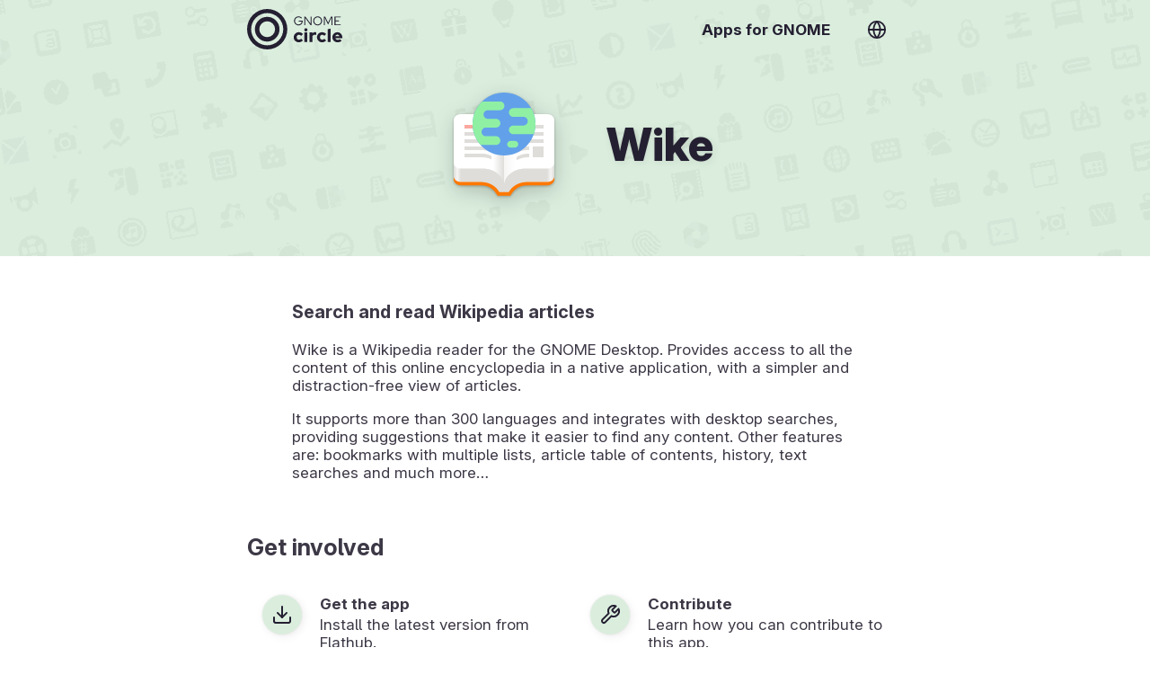

--- FILE ---
content_type: text/html; charset=utf-8
request_url: https://apps.gnome.org/sv/Wike/
body_size: 15680
content:
<!doctype html><html prefix="og: https://ogp.me/ns#" dir=auto lang=sv><link as=font crossorigin href=https://static.gnome.org/fonts/InterVariable.woff2 rel=preload><link as=font crossorigin href=https://static.gnome.org/fonts/InterVariable-Italic.woff2 rel=preload><link href=https://static.gnome.org/css/inter.css rel=stylesheet><link href=/assets/style.css rel=stylesheet><title>Wike – Program för GNOME</title><meta charset=utf-8><meta content="width=device-width,initial-scale=1" name=viewport><meta content=#DBEEDE name=theme-color><meta content=summary_large_image name=twitter:card><meta content=@GNOME name=twitter:site><meta content=https://static.gnome.org/catalog/app-banner/com.github.hugolabe.Wike.png name=twitter:image><meta content=website property=og:type><meta content="Wike – Program för GNOME" property=og:title><meta content="Sök och läs Wikipedia-artiklar – Wike är Wikipedia-läsare för GNOME-skrivbord. Ger tillgång till allt innehåll i denna online-encyklopedi i ett program med en enklare och distraktionsfri artikelvy. 
Det stöder mer än 300 språ..." property=og:description><meta content=https://static.gnome.org/catalog/app-icon-with-background/128/com.github.hugolabe.Wike.png property=og:image><link href=/assets/slick/slick.css rel=stylesheet><link href=/assets/slick/slick-theme.css rel=stylesheet><link href=https://static.gnome.org/catalog/app-icon-symbolic/16/light/com.github.hugolabe.Wike.png rel=icon sizes=16x16><link href=https://static.gnome.org/catalog/app-icon-symbolic/32/light/com.github.hugolabe.Wike.png rel=icon sizes=32x32><link href=https://static.gnome.org/catalog/app-icon-symbolic/64/light/com.github.hugolabe.Wike.png rel=icon sizes=64x64><link href=https://static.gnome.org/catalog/app-icon-symbolic/128/light/com.github.hugolabe.Wike.png rel=icon sizes=128x128><script src=/assets/js/darkmode-icons.js></script><script src=/assets/js/languages.js></script><body class=app><script>redirectToUserLang("", "/sv");

      function selectLanguage() {
        fillLanguageList(document.getElementById('language-list'), '', '/sv');
        document.getElementById('language-selector').showModal();
      }</script><div class=content id=content><style>body {
            --primary-color: #DBEEDE;
            --secondary-color: #241F31;

            --primary-color-variant-1: var(--primary-color);
            --primary-color-variant-2: var(--primary-color);
        }

        @supports (color: hsl(from red h s calc(l + 1))) {
          body {
            --primary-color-variant-1: hsl(from var(--primary-color) h s calc(l + 6));
            --primary-color-variant-2: hsl(from var(--primary-color) h s calc(l - 3));
          }
        }

        @media (prefers-color-scheme: dark) {
            body {
              --primary-color: #3B608C;
              --secondary-color: #FFFFFF;
            }
        }</style><div itemscope itemtype=https://schema.org/SoftwareApplication><header class=app><div class=bar><a class=logo href=/sv/#circle title=Översikt><svg viewbox="0 0 177.7 75.1" version=1.1 xmlns=http://www.w3.org/2000/svg><g transform="translate(-22.412 -12.898)" fill=#fff><g font-family="'Red Hat Display'" aria-label=circle font-size=224.56px font-weight=900 letter-spacing=4.303 stroke-width=5.614 style=font-variant-caps:normal;font-variant-east-asian:normal;font-variant-ligatures:normal;font-variant-numeric:normal word-spacing=0><path d="m119.28 69.968c-2.495 0-4.341-1.948-4.341-4.58s1.812-4.615 4.204-4.615c1.607 0 2.872 0.65 4.136 2.086l3.384-3.521c-1.88-2.12-4.683-3.35-7.656-3.35-5.401 0-9.571 4.102-9.571 9.4s4.17 9.366 9.57 9.366c2.872 0 5.64-1.23 7.486-3.316l-3.281-3.418c-1.196 1.333-2.427 1.948-3.931 1.948zm12.824-15.313a3.049 3.049 0 0 0 3.042-3.042 3.049 3.049 0 0 0-3.042-3.042 3.049 3.049 0 0 0-3.043 3.042 3.049 3.049 0 0 0 3.043 3.042zm2.768 1.675h-5.537v18.082h5.537zm4.074 18.082h5.537v-11.485a4.932 4.932 0 0 1 4.204-2.29c0.957 0 1.914 0.205 2.632 0.547v-4.82c-0.478-0.308-1.025-0.41-2.085-0.444-1.948 0-3.555 0.786-4.751 2.221v-1.811h-5.537zm23.761-4.444c-2.495 0-4.34-1.948-4.34-4.58s1.81-4.615 4.203-4.615c1.607 0 2.872 0.65 4.136 2.086l3.384-3.521c-1.88-2.12-4.682-3.35-7.656-3.35-5.4 0-9.571 4.102-9.571 9.4s4.17 9.366 9.57 9.366c2.872 0 5.64-1.23 7.487-3.316l-3.282-3.418c-1.196 1.333-2.427 1.948-3.93 1.948zm15.593-20.68-5.538 1.197v23.927h5.538zm20.651 22.732-3.658-3.248c-0.854 0.889-2.119 1.367-3.623 1.367-2.085 0-3.726-1.162-4.443-2.871h12.886v-1.368c0-5.709-3.828-9.879-9.127-9.879-5.298 0-9.434 4.102-9.434 9.366s4.307 9.366 9.845 9.366c3.008 0 5.264-0.82 7.554-2.735zm-8.067-11.486c1.777 0 3.213 1.128 3.794 2.871h-7.554c0.547-1.811 1.914-2.87 3.76-2.87z" style=font-variant-caps:normal;font-variant-east-asian:normal;font-variant-ligatures:normal;font-variant-numeric:normal /></g><path d="m59.882 12.898a37.55 37.55 0 0 0-37.47 37.55 37.55 37.55 0 0 0 37.55 37.55 37.55 37.55 0 0 0 37.55-37.55 37.55 37.55 0 0 0-37.55-37.55 37.55 37.55 0 0 0-0.08 0zm0.072 7.596a29.954 29.954 0 0 1 8e-3 0 29.954 29.954 0 0 1 29.954 29.954 29.954 29.954 0 0 1-29.954 29.954 29.954 29.954 0 0 1-29.954-29.954 29.954 29.954 0 0 1 29.946-29.954z"/><path d="m59.902 27.496a22.952 22.952 0 0 0-22.892 22.952 22.952 22.952 0 0 0 22.952 22.952 22.952 22.952 0 0 0 22.952-22.952 22.952 22.952 0 0 0-22.952-22.952 22.952 22.952 0 0 0-0.06 0zm0.06 8.221a14.73 14.73 0 0 1 14.73 14.731 14.73 14.73 0 0 1-14.73 14.731 14.73 14.73 0 0 1-14.731-14.73 14.73 14.73 0 0 1 14.731-14.732z"/><g font-family="'Red Hat Display'" aria-label=GNOME font-size=151.36px font-weight=400 letter-spacing=2.901 stroke-width=3.784 style=font-variant-caps:normal;font-variant-east-asian:normal;font-variant-ligatures:normal;font-variant-numeric:normal word-spacing=0><path d="m126.22 35.329v-0.714h-7.58v1.566h5.783c-0.276 3.156-2.788 5.483-6.06 5.483-3.685 0-6.519-2.902-6.519-6.68 0-3.78 2.834-6.682 6.52-6.682 1.981 0 3.916 0.83 5.16 2.235l1.199-1.221c-1.567-1.682-3.87-2.65-6.36-2.65-4.653 0-8.316 3.686-8.316 8.317 0 4.63 3.686 8.317 8.34 8.317 4.423 0 7.833-3.479 7.833-7.971zm3.183-8.409v16.127h1.682v-13.432l9.907 13.432h1.566v-16.127h-1.682v13.086l-9.699-13.086zm32.995 8.063c0-4.654-3.663-8.317-8.294-8.317-4.654 0-8.317 3.663-8.317 8.317s3.663 8.317 8.317 8.317c4.631 0 8.294-3.663 8.294-8.317zm-1.797 0c0 3.755-2.834 6.681-6.497 6.681-3.686 0-6.52-2.926-6.52-6.68 0-3.78 2.834-6.682 6.52-6.682 3.663 0 6.497 2.903 6.497 6.681zm12.998 6.912 6.312-12.948v14.1h1.682v-16.127h-2.488l-5.483 11.45-5.507-11.45h-2.488v16.127h1.659v-14.077zm11.983 1.152h11.635v-1.567h-9.86v-5.806h6.381v-1.543h-6.382v-5.645h9.769v-1.566h-11.543z" style=font-variant-caps:normal;font-variant-east-asian:normal;font-variant-ligatures:normal;font-variant-numeric:normal /></g></g></svg></a><nav><ul><li><a href=/sv/>Program för GNOME</a><li><a onclick="selectLanguage(); return false" title="Växla språk" href=#> <svg class="feather feather-globe" viewbox="0 0 24 24" fill=none height=24 stroke=currentColor stroke-linecap=round stroke-linejoin=round stroke-width=2 width=24 xmlns=http://www.w3.org/2000/svg><circle cx=12 cy=12 r=10></circle><line x1=2 x2=22 y1=12 y2=12></line><path d="M12 2a15.3 15.3 0 0 1 4 10 15.3 15.3 0 0 1-4 10 15.3 15.3 0 0 1-4-10 15.3 15.3 0 0 1 4-10z"></path></svg> </a></ul></nav></div><div class=banderole><div><img itemprop="thumbnailUrl image" alt height=128 role=presentation src=https://static.gnome.org/catalog/app-icon/scalable/com.github.hugolabe.Wike.svg width=128></div><h1 itemprop=name>Wike</h1></div></header><section class=small dir=auto><h3 itemprop=disambiguatingDescription>Sök och läs Wikipedia-artiklar</h3><div itemprop=description><p>Wike är Wikipedia-läsare för GNOME-skrivbord. Ger tillgång till allt innehåll i denna online-encyklopedi i ett program med en enklare och distraktionsfri artikelvy.<p>Det stöder mer än 300 språk och integreras med skrivbordssökningar och ger förslag som gör det lättare att hitta allt innehåll. Andra funktioner är: bokmärken med flera listor, artikelinnehållsförteckning, historik, textsökningar och mycket mer ...</div></section><section dir=auto><h2>Engagera dig</h2><div class=hull><div class=buttons><a itemprop="'installUrl'" class=text-button href=https://flathub.org/apps/details/com.github.hugolabe.Wike><div class=icon><svg class="feather feather-download" viewbox="0 0 24 24" fill=none height=24 stroke=currentColor stroke-linecap=round stroke-linejoin=round stroke-width=2 width=24 xmlns=http://www.w3.org/2000/svg><path d="M21 15v4a2 2 0 0 1-2 2H5a2 2 0 0 1-2-2v-4"></path><polyline points="7 10 12 15 17 10"></polyline><line x1=12 x2=12 y1=15 y2=3></line></svg></div> <div><h4>Hämta programmet</h4>Installera den senaste versionen från Flathub.</div></a><a class=text-button href=https://welcome.gnome.org/app/Wike/><div class=icon><svg class="feather feather-tool" viewbox="0 0 24 24" fill=none height=24 stroke=currentColor stroke-linecap=round stroke-linejoin=round stroke-width=2 width=24 xmlns=http://www.w3.org/2000/svg><path d="M14.7 6.3a1 1 0 0 0 0 1.4l1.6 1.6a1 1 0 0 0 1.4 0l3.77-3.77a6 6 0 0 1-7.94 7.94l-6.91 6.91a2.12 2.12 0 0 1-3-3l6.91-6.91a6 6 0 0 1 7.94-7.94l-3.76 3.76z"></path></svg></div> <div><h4>Bidra</h4>Lär dig hur du kan bidra till detta program.</div></a><a class=text-button href=https://github.com/hugolabe/Wike/issues><div class=icon><svg class="feather feather-clipboard" viewbox="0 0 24 24" fill=none height=24 stroke=currentColor stroke-linecap=round stroke-linejoin=round stroke-width=2 width=24 xmlns=http://www.w3.org/2000/svg><path d="M16 4h2a2 2 0 0 1 2 2v14a2 2 0 0 1-2 2H6a2 2 0 0 1-2-2V6a2 2 0 0 1 2-2h2"></path><rect height=4 rx=1 ry=1 width=8 x=8 y=2></rect></svg></div> <div><h4>Ge återkoppling</h4>Bidra med dina idéer eller rapportera fel till programmets ärendehanteringssystem.</div></a><a href="https://poeditor.com/join/project?hash=kNgJu4MAum" class=text-button><div class=icon><svg class="feather feather-globe" viewbox="0 0 24 24" fill=none height=24 stroke=currentColor stroke-linecap=round stroke-linejoin=round stroke-width=2 width=24 xmlns=http://www.w3.org/2000/svg><circle cx=12 cy=12 r=10></circle><line x1=2 x2=22 y1=12 y2=12></line><path d="M12 2a15.3 15.3 0 0 1 4 10 15.3 15.3 0 0 1-4 10 15.3 15.3 0 0 1-4-10 15.3 15.3 0 0 1 4-10z"></path></svg></div> <div><h4>Hjälp till att översätta</h4>Hjälp till med att översätta detta program till ditt språk.</div></a></div></div></section><section dir=auto id=screenshots><h2>Utforska gränssnittet</h2><script>screenshotFilterInit = '.light';</script><div class=screenshots><figure class=light><img alt itemprop=screenshot src=https://static.gnome.org/catalog/app-screenshot/com.github.hugolabe.Wike/image-1_orig.png></figure><figure class=light><img alt itemprop=screenshot src=https://static.gnome.org/catalog/app-screenshot/com.github.hugolabe.Wike/image-2_orig.png></figure><figure class=light><img alt itemprop=screenshot src=https://static.gnome.org/catalog/app-screenshot/com.github.hugolabe.Wike/image-3_orig.png></figure><figure class=light><img alt itemprop=screenshot src=https://static.gnome.org/catalog/app-screenshot/com.github.hugolabe.Wike/image-4_orig.png></figure><figure class=light><img alt itemprop=screenshot src=https://static.gnome.org/catalog/app-screenshot/com.github.hugolabe.Wike/image-5_orig.png></figure></div></section><section dir=auto><h2>Lär känna oss</h2><ul class=people><li itemprop=maintainer itemscope itemtype=https://schema.org/Person><img src="https://avatars.githubusercontent.com/u/18441950?v=4" alt> <div><div class=badge>Ansvarig</div><h4 dir=auto itemprop=name>Hugo Olabera</h4><ul><li><img alt role=presentation src=/assets/location.svg> <span>Spain</span><li><img alt role=presentation src=/assets/github.svg> <a dir=auto href=https://github.com/hugolabe>@hugolabe</a></ul></div></ul></section><section dir=auto><h2>Mer information</h2><div class=hull><div class=buttons><a class=text-button href=https://hugolabe.github.io/Wike/><div class=icon><svg class="feather feather-external-link" viewbox="0 0 24 24" fill=none height=24 stroke=currentColor stroke-linecap=round stroke-linejoin=round stroke-width=2 width=24 xmlns=http://www.w3.org/2000/svg><path d="M18 13v6a2 2 0 0 1-2 2H5a2 2 0 0 1-2-2V8a2 2 0 0 1 2-2h6"></path><polyline points="15 3 21 3 21 9"></polyline><line x1=10 x2=21 y1=14 y2=3></line></svg></div> <div><h4>Projektets webbsida</h4>Besök webbsidan för detta projekt.</div></a><div class=text-button><div class=icon><svg class="feather feather-calendar" viewbox="0 0 24 24" fill=none height=24 stroke=currentColor stroke-linecap=round stroke-linejoin=round stroke-width=2 width=24 xmlns=http://www.w3.org/2000/svg><rect height=18 rx=2 ry=2 width=18 x=3 y=4></rect><line x1=16 x2=16 y1=2 y2=6></line><line x1=8 x2=8 y1=2 y2=6></line><line x1=3 x2=21 y1=10 y2=10></line></svg></div><div><h4>Nyaste utgåva</h4>Senaste versionen <span itemprop="version softwareVersion">3.2.0</span> släpptes den 2025-12-04 00:00:00 UTC.</div></div><div class=text-button><div class=icon><svg class="feather feather-globe" viewbox="0 0 24 24" fill=none height=24 stroke=currentColor stroke-linecap=round stroke-linejoin=round stroke-width=2 width=24 xmlns=http://www.w3.org/2000/svg><circle cx=12 cy=12 r=10></circle><line x1=2 x2=22 y1=12 y2=12></line><path d="M12 2a15.3 15.3 0 0 1 4 10 15.3 15.3 0 0 1-4 10 15.3 15.3 0 0 1-4-10 15.3 15.3 0 0 1 4-10z"></path></svg></div><div><h4>Inte översatt</h4>Detta program finns inte tillgängligt på ditt språk.</div></div></div></div><h3>Nyckelord</h3><ul class=keywords><li dir=auto itemprop=keywords>Encyclopedi<li dir=auto itemprop=keywords>Encyclopedia<li dir=auto itemprop=operatingSystem>Linux<li dir=auto itemprop=keywords>Network<li dir=auto itemprop=keywords>Wike<li dir=auto itemprop=keywords>Wikipedia</ul></section></div><script src=https://code.jquery.com/jquery-1.11.0.min.js></script><script src=https:////code.jquery.com/jquery-migrate-1.2.1.min.js></script><script src=/assets/slick/slick.min.js></script><script>$(document).ready(function() {
            screenshots = document.getElementById("screenshots");
            direction = getComputedStyle(screenshots).direction;
            $('.screenshots').slick({
                "autoplay": true,
                "autoplaySpeed": 6000,
                "dots": true,
                "touchThreshold": 6,
                "speed": 600,
                "waitForAnimate": false,
                "rtl": direction == "rtl",
            });
            $('.screenshots').slick('slickUnfilter');
            $('.screenshots').slick('slickFilter', screenshotFilterInit);
            screenshots.setAttribute("dir", direction);
        });</script></div><footer><section class=flex><div><h3>GNOME-projektet</h3><ul><li><a href=https://foundation.gnome.org/contact/>Kontakta oss</a><li><a href=https://www.gnome.org/about/>Om oss</a><li><a href=https://www.gnome.org/privacy-policy/>Sekretess</a></ul></div><div><h3>Denna webbplats finns tillgänglig på många språk</h3><ul><li><a onclick="selectLanguage(); return false" href=#>Växla språk</a></ul></div></section><section><div><a href=https://gitlab.gnome.org/Teams/Websites/apps.gnome.org> Programvara för sidan </a> © Bidragsgivarna till ”Apps for GNOME” (AGPL v3)</div><div>Programspecifikt innehåll © Bidragsgivarna till respektive program (GPL-3.0-or-later)</div><div>Sidan genererad 2026-01-19 03:17:28.020451429 UTC</div></section></footer><dialog class=content id=language-selector><header><h3>Välj språk</h3><form method=dialog><button title="Stäng språkval" class=close></button></form></header><ul id=language-list></ul></dialog>

--- FILE ---
content_type: text/html; charset=utf-8
request_url: https://apps.gnome.org/en/Wike/
body_size: 15029
content:
<!doctype html><html prefix="og: https://ogp.me/ns#" dir=auto lang=en><link as=font crossorigin href=https://static.gnome.org/fonts/InterVariable.woff2 rel=preload><link as=font crossorigin href=https://static.gnome.org/fonts/InterVariable-Italic.woff2 rel=preload><link href=https://static.gnome.org/css/inter.css rel=stylesheet><link href=/assets/style.css rel=stylesheet><title>Wike – Apps for GNOME</title><meta charset=utf-8><meta content="width=device-width,initial-scale=1" name=viewport><meta content=#DBEEDE name=theme-color><meta content=summary_large_image name=twitter:card><meta content=@GNOME name=twitter:site><meta content=https://static.gnome.org/catalog/app-banner/com.github.hugolabe.Wike.png name=twitter:image><meta content=website property=og:type><meta content="Wike – Apps for GNOME" property=og:title><meta content="Search and read Wikipedia articles – 
      Wike is a Wikipedia reader for the GNOME Desktop.
      Provides access to all the content of this online encyclopedia in a native application,
      with a simpler and distraction-free view of..." property=og:description><meta content=https://static.gnome.org/catalog/app-icon-with-background/128/com.github.hugolabe.Wike.png property=og:image><link href=/assets/slick/slick.css rel=stylesheet><link href=/assets/slick/slick-theme.css rel=stylesheet><link href=https://static.gnome.org/catalog/app-icon-symbolic/16/light/com.github.hugolabe.Wike.png rel=icon sizes=16x16><link href=https://static.gnome.org/catalog/app-icon-symbolic/32/light/com.github.hugolabe.Wike.png rel=icon sizes=32x32><link href=https://static.gnome.org/catalog/app-icon-symbolic/64/light/com.github.hugolabe.Wike.png rel=icon sizes=64x64><link href=https://static.gnome.org/catalog/app-icon-symbolic/128/light/com.github.hugolabe.Wike.png rel=icon sizes=128x128><script src=/assets/js/darkmode-icons.js></script><script src=/assets/js/languages.js></script><body class=app><script>redirectToUserLang("", "/en");

      function selectLanguage() {
        fillLanguageList(document.getElementById('language-list'), '', '/en');
        document.getElementById('language-selector').showModal();
      }</script><div class=content id=content><style>body {
            --primary-color: #DBEEDE;
            --secondary-color: #241F31;

            --primary-color-variant-1: var(--primary-color);
            --primary-color-variant-2: var(--primary-color);
        }

        @supports (color: hsl(from red h s calc(l + 1))) {
          body {
            --primary-color-variant-1: hsl(from var(--primary-color) h s calc(l + 6));
            --primary-color-variant-2: hsl(from var(--primary-color) h s calc(l - 3));
          }
        }

        @media (prefers-color-scheme: dark) {
            body {
              --primary-color: #3B608C;
              --secondary-color: #FFFFFF;
            }
        }</style><div itemscope itemtype=https://schema.org/SoftwareApplication><header class=app><div class=bar><a class=logo href=/en/#circle title=Overview><svg viewbox="0 0 177.7 75.1" version=1.1 xmlns=http://www.w3.org/2000/svg><g transform="translate(-22.412 -12.898)" fill=#fff><g font-family="'Red Hat Display'" aria-label=circle font-size=224.56px font-weight=900 letter-spacing=4.303 stroke-width=5.614 style=font-variant-caps:normal;font-variant-east-asian:normal;font-variant-ligatures:normal;font-variant-numeric:normal word-spacing=0><path d="m119.28 69.968c-2.495 0-4.341-1.948-4.341-4.58s1.812-4.615 4.204-4.615c1.607 0 2.872 0.65 4.136 2.086l3.384-3.521c-1.88-2.12-4.683-3.35-7.656-3.35-5.401 0-9.571 4.102-9.571 9.4s4.17 9.366 9.57 9.366c2.872 0 5.64-1.23 7.486-3.316l-3.281-3.418c-1.196 1.333-2.427 1.948-3.931 1.948zm12.824-15.313a3.049 3.049 0 0 0 3.042-3.042 3.049 3.049 0 0 0-3.042-3.042 3.049 3.049 0 0 0-3.043 3.042 3.049 3.049 0 0 0 3.043 3.042zm2.768 1.675h-5.537v18.082h5.537zm4.074 18.082h5.537v-11.485a4.932 4.932 0 0 1 4.204-2.29c0.957 0 1.914 0.205 2.632 0.547v-4.82c-0.478-0.308-1.025-0.41-2.085-0.444-1.948 0-3.555 0.786-4.751 2.221v-1.811h-5.537zm23.761-4.444c-2.495 0-4.34-1.948-4.34-4.58s1.81-4.615 4.203-4.615c1.607 0 2.872 0.65 4.136 2.086l3.384-3.521c-1.88-2.12-4.682-3.35-7.656-3.35-5.4 0-9.571 4.102-9.571 9.4s4.17 9.366 9.57 9.366c2.872 0 5.64-1.23 7.487-3.316l-3.282-3.418c-1.196 1.333-2.427 1.948-3.93 1.948zm15.593-20.68-5.538 1.197v23.927h5.538zm20.651 22.732-3.658-3.248c-0.854 0.889-2.119 1.367-3.623 1.367-2.085 0-3.726-1.162-4.443-2.871h12.886v-1.368c0-5.709-3.828-9.879-9.127-9.879-5.298 0-9.434 4.102-9.434 9.366s4.307 9.366 9.845 9.366c3.008 0 5.264-0.82 7.554-2.735zm-8.067-11.486c1.777 0 3.213 1.128 3.794 2.871h-7.554c0.547-1.811 1.914-2.87 3.76-2.87z" style=font-variant-caps:normal;font-variant-east-asian:normal;font-variant-ligatures:normal;font-variant-numeric:normal /></g><path d="m59.882 12.898a37.55 37.55 0 0 0-37.47 37.55 37.55 37.55 0 0 0 37.55 37.55 37.55 37.55 0 0 0 37.55-37.55 37.55 37.55 0 0 0-37.55-37.55 37.55 37.55 0 0 0-0.08 0zm0.072 7.596a29.954 29.954 0 0 1 8e-3 0 29.954 29.954 0 0 1 29.954 29.954 29.954 29.954 0 0 1-29.954 29.954 29.954 29.954 0 0 1-29.954-29.954 29.954 29.954 0 0 1 29.946-29.954z"/><path d="m59.902 27.496a22.952 22.952 0 0 0-22.892 22.952 22.952 22.952 0 0 0 22.952 22.952 22.952 22.952 0 0 0 22.952-22.952 22.952 22.952 0 0 0-22.952-22.952 22.952 22.952 0 0 0-0.06 0zm0.06 8.221a14.73 14.73 0 0 1 14.73 14.731 14.73 14.73 0 0 1-14.73 14.731 14.73 14.73 0 0 1-14.731-14.73 14.73 14.73 0 0 1 14.731-14.732z"/><g font-family="'Red Hat Display'" aria-label=GNOME font-size=151.36px font-weight=400 letter-spacing=2.901 stroke-width=3.784 style=font-variant-caps:normal;font-variant-east-asian:normal;font-variant-ligatures:normal;font-variant-numeric:normal word-spacing=0><path d="m126.22 35.329v-0.714h-7.58v1.566h5.783c-0.276 3.156-2.788 5.483-6.06 5.483-3.685 0-6.519-2.902-6.519-6.68 0-3.78 2.834-6.682 6.52-6.682 1.981 0 3.916 0.83 5.16 2.235l1.199-1.221c-1.567-1.682-3.87-2.65-6.36-2.65-4.653 0-8.316 3.686-8.316 8.317 0 4.63 3.686 8.317 8.34 8.317 4.423 0 7.833-3.479 7.833-7.971zm3.183-8.409v16.127h1.682v-13.432l9.907 13.432h1.566v-16.127h-1.682v13.086l-9.699-13.086zm32.995 8.063c0-4.654-3.663-8.317-8.294-8.317-4.654 0-8.317 3.663-8.317 8.317s3.663 8.317 8.317 8.317c4.631 0 8.294-3.663 8.294-8.317zm-1.797 0c0 3.755-2.834 6.681-6.497 6.681-3.686 0-6.52-2.926-6.52-6.68 0-3.78 2.834-6.682 6.52-6.682 3.663 0 6.497 2.903 6.497 6.681zm12.998 6.912 6.312-12.948v14.1h1.682v-16.127h-2.488l-5.483 11.45-5.507-11.45h-2.488v16.127h1.659v-14.077zm11.983 1.152h11.635v-1.567h-9.86v-5.806h6.381v-1.543h-6.382v-5.645h9.769v-1.566h-11.543z" style=font-variant-caps:normal;font-variant-east-asian:normal;font-variant-ligatures:normal;font-variant-numeric:normal /></g></g></svg></a><nav><ul><li><a href=/en/>Apps for GNOME</a><li><a onclick="selectLanguage(); return false" title="Switch Language" href=#> <svg class="feather feather-globe" viewbox="0 0 24 24" fill=none height=24 stroke=currentColor stroke-linecap=round stroke-linejoin=round stroke-width=2 width=24 xmlns=http://www.w3.org/2000/svg><circle cx=12 cy=12 r=10></circle><line x1=2 x2=22 y1=12 y2=12></line><path d="M12 2a15.3 15.3 0 0 1 4 10 15.3 15.3 0 0 1-4 10 15.3 15.3 0 0 1-4-10 15.3 15.3 0 0 1 4-10z"></path></svg> </a></ul></nav></div><div class=banderole><div><img itemprop="thumbnailUrl image" alt height=128 role=presentation src=https://static.gnome.org/catalog/app-icon/scalable/com.github.hugolabe.Wike.svg width=128></div><h1 itemprop=name>Wike</h1></div></header><section class=small dir=auto><h3 itemprop=disambiguatingDescription>Search and read Wikipedia articles</h3><div itemprop=description><p>Wike is a Wikipedia reader for the GNOME Desktop. Provides access to all the content of this online encyclopedia in a native application, with a simpler and distraction-free view of articles.<p>It supports more than 300 languages and integrates with desktop searches, providing suggestions that make it easier to find any content. Other features are: bookmarks with multiple lists, article table of contents, history, text searches and much more…</div></section><section dir=auto><h2>Get involved</h2><div class=hull><div class=buttons><a itemprop="'installUrl'" class=text-button href=https://flathub.org/apps/details/com.github.hugolabe.Wike><div class=icon><svg class="feather feather-download" viewbox="0 0 24 24" fill=none height=24 stroke=currentColor stroke-linecap=round stroke-linejoin=round stroke-width=2 width=24 xmlns=http://www.w3.org/2000/svg><path d="M21 15v4a2 2 0 0 1-2 2H5a2 2 0 0 1-2-2v-4"></path><polyline points="7 10 12 15 17 10"></polyline><line x1=12 x2=12 y1=15 y2=3></line></svg></div> <div><h4>Get the app</h4>Install the latest version from Flathub.</div></a><a class=text-button href=https://welcome.gnome.org/app/Wike/><div class=icon><svg class="feather feather-tool" viewbox="0 0 24 24" fill=none height=24 stroke=currentColor stroke-linecap=round stroke-linejoin=round stroke-width=2 width=24 xmlns=http://www.w3.org/2000/svg><path d="M14.7 6.3a1 1 0 0 0 0 1.4l1.6 1.6a1 1 0 0 0 1.4 0l3.77-3.77a6 6 0 0 1-7.94 7.94l-6.91 6.91a2.12 2.12 0 0 1-3-3l6.91-6.91a6 6 0 0 1 7.94-7.94l-3.76 3.76z"></path></svg></div> <div><h4>Contribute</h4>Learn how you can contribute to this app.</div></a><a class=text-button href=https://github.com/hugolabe/Wike/issues><div class=icon><svg class="feather feather-clipboard" viewbox="0 0 24 24" fill=none height=24 stroke=currentColor stroke-linecap=round stroke-linejoin=round stroke-width=2 width=24 xmlns=http://www.w3.org/2000/svg><path d="M16 4h2a2 2 0 0 1 2 2v14a2 2 0 0 1-2 2H6a2 2 0 0 1-2-2V6a2 2 0 0 1 2-2h2"></path><rect height=4 rx=1 ry=1 width=8 x=8 y=2></rect></svg></div> <div><h4>Give feedback</h4>Contribute your ideas or report issues on the app’s issue tracker.</div></a><a href="https://poeditor.com/join/project?hash=kNgJu4MAum" class=text-button><div class=icon><svg class="feather feather-globe" viewbox="0 0 24 24" fill=none height=24 stroke=currentColor stroke-linecap=round stroke-linejoin=round stroke-width=2 width=24 xmlns=http://www.w3.org/2000/svg><circle cx=12 cy=12 r=10></circle><line x1=2 x2=22 y1=12 y2=12></line><path d="M12 2a15.3 15.3 0 0 1 4 10 15.3 15.3 0 0 1-4 10 15.3 15.3 0 0 1-4-10 15.3 15.3 0 0 1 4-10z"></path></svg></div> <div><h4>Help translating</h4>Help translate this app into your language.</div></a></div></div></section><section dir=auto id=screenshots><h2>Explore the interface</h2><script>screenshotFilterInit = '.light';</script><div class=screenshots><figure class=light><img alt itemprop=screenshot src=https://static.gnome.org/catalog/app-screenshot/com.github.hugolabe.Wike/image-1_orig.png></figure><figure class=light><img alt itemprop=screenshot src=https://static.gnome.org/catalog/app-screenshot/com.github.hugolabe.Wike/image-2_orig.png></figure><figure class=light><img alt itemprop=screenshot src=https://static.gnome.org/catalog/app-screenshot/com.github.hugolabe.Wike/image-3_orig.png></figure><figure class=light><img alt itemprop=screenshot src=https://static.gnome.org/catalog/app-screenshot/com.github.hugolabe.Wike/image-4_orig.png></figure><figure class=light><img alt itemprop=screenshot src=https://static.gnome.org/catalog/app-screenshot/com.github.hugolabe.Wike/image-5_orig.png></figure></div></section><section dir=auto><h2>Get to know us</h2><ul class=people><li itemprop=maintainer itemscope itemtype=https://schema.org/Person><img src="https://avatars.githubusercontent.com/u/18441950?v=4" alt> <div><div class=badge>Maintainer</div><h4 dir=auto itemprop=name>Hugo Olabera</h4><ul><li><img alt role=presentation src=/assets/location.svg> <span>Spain</span><li><img alt role=presentation src=/assets/github.svg> <a dir=auto href=https://github.com/hugolabe>@hugolabe</a></ul></div></ul></section><section dir=auto><h2>More Information</h2><div class=hull><div class=buttons><a class=text-button href=https://hugolabe.github.io/Wike/><div class=icon><svg class="feather feather-external-link" viewbox="0 0 24 24" fill=none height=24 stroke=currentColor stroke-linecap=round stroke-linejoin=round stroke-width=2 width=24 xmlns=http://www.w3.org/2000/svg><path d="M18 13v6a2 2 0 0 1-2 2H5a2 2 0 0 1-2-2V8a2 2 0 0 1 2-2h6"></path><polyline points="15 3 21 3 21 9"></polyline><line x1=10 x2=21 y1=14 y2=3></line></svg></div> <div><h4>Project homepage</h4>Visit the dedicated homepage for this project.</div></a><div class=text-button><div class=icon><svg class="feather feather-calendar" viewbox="0 0 24 24" fill=none height=24 stroke=currentColor stroke-linecap=round stroke-linejoin=round stroke-width=2 width=24 xmlns=http://www.w3.org/2000/svg><rect height=18 rx=2 ry=2 width=18 x=3 y=4></rect><line x1=16 x2=16 y1=2 y2=6></line><line x1=8 x2=8 y1=2 y2=6></line><line x1=3 x2=21 y1=10 y2=10></line></svg></div><div><h4>Newest Release</h4>Latest version <span itemprop="version softwareVersion">3.2.0</span> released on 2025-12-04 00:00:00 UTC.</div></div></div></div><h3>Keywords</h3><ul class=keywords><li dir=auto itemprop=keywords>Encyclopedia<li dir=auto itemprop=operatingSystem>Linux<li dir=auto itemprop=keywords>Network<li dir=auto itemprop=keywords>Wike<li dir=auto itemprop=keywords>Wikipedia</ul></section></div><script src=https://code.jquery.com/jquery-1.11.0.min.js></script><script src=https:////code.jquery.com/jquery-migrate-1.2.1.min.js></script><script src=/assets/slick/slick.min.js></script><script>$(document).ready(function() {
            screenshots = document.getElementById("screenshots");
            direction = getComputedStyle(screenshots).direction;
            $('.screenshots').slick({
                "autoplay": true,
                "autoplaySpeed": 6000,
                "dots": true,
                "touchThreshold": 6,
                "speed": 600,
                "waitForAnimate": false,
                "rtl": direction == "rtl",
            });
            $('.screenshots').slick('slickUnfilter');
            $('.screenshots').slick('slickFilter', screenshotFilterInit);
            screenshots.setAttribute("dir", direction);
        });</script></div><footer><section class=flex><div><h3>The GNOME Project</h3><ul><li><a href=https://foundation.gnome.org/contact/>Contact Us</a><li><a href=https://www.gnome.org/about/>About Us</a><li><a href=https://www.gnome.org/privacy-policy/>Privacy</a></ul></div><div><h3>This website is available in many languages</h3><ul><li><a onclick="selectLanguage(); return false" href=#>Switch Language</a></ul></div></section><section><div><a href=https://gitlab.gnome.org/Teams/Websites/apps.gnome.org> Page Software </a> © The “Apps for GNOME” contributors (AGPL v3)</div><div>App specific content © The respective app contributors (GPL-3.0-or-later)</div><div>Page generated 2026-01-19 03:17:11.006058772 UTC</div></section></footer><dialog class=content id=language-selector><header><h3>Select Language</h3><form method=dialog><button title="Close Language Selection" class=close></button></form></header><ul id=language-list></ul></dialog>

--- FILE ---
content_type: text/css
request_url: https://static.gnome.org/css/inter.css
body_size: 595
content:
@font-face {
  font-family: InterVariable;
  font-style: normal;
  font-weight: 100 900;
  font-display: swap;
  src: url("https://static.gnome.org/fonts/InterVariable.woff2") format("woff2");
}
@font-face {
  font-family: InterVariable;
  font-style: italic;
  font-weight: 100 900;
  font-display: swap;
  src: url("https://static.gnome.org/fonts/InterVariable-Italic.woff2") format("woff2");
}

@font-feature-values InterVariable {
    @character-variant {
        cv01: 1; cv02: 2; cv03: 3; cv04: 4; cv05: 5; cv06: 6; cv07: 7; cv08: 8;
        cv09: 9; cv10: 10; cv11: 11; cv12: 12; cv13: 13;
        alt-1:            1; /* Alternate one */
        alt-3:            9; /* Flat-top three */
        open-4:           2; /* Open four */
        open-6:           3; /* Open six */
        open-9:           4; /* Open nine */
        lc-l-with-tail:   5; /* Lower-case L with tail */
        simplified-u:     6; /* Simplified u */
        alt-double-s:     7; /* Alternate German double s */
        uc-i-with-serif:  8; /* Upper-case i with serif */
        uc-g-with-spur:  10; /* Capital G with spur */
        single-story-a:  11; /* Single-story a */
        compact-lc-f:    12; /* Compact f */
        compact-lc-t:    13; /* Compact t */
    }
    @styleset {
        ss01: 1; ss02: 2; ss03: 3; ss04: 4; ss05: 5; ss06: 6; ss07: 7; ss08: 8;
        open-digits: 1;                /* Open digits */
        disambiguation: 2;             /* Disambiguation (with zero) */
        disambiguation-except-zero: 4; /* Disambiguation (no zero) */
        round-quotes-and-commas: 3;    /* Round quotes &amp; commas */
        square-punctuation: 7;         /* Square punctuation */
        square-quotes: 8;              /* Square quotes */
        circled-characters: 5;         /* Circled characters */
        squared-characters: 6;         /* Squared characters */
    }
}

:root {
  /* default Inter settings */
  font-feature-settings: 'liga' 1, 'calt' 1, 'cv05' 1; /* Inter features */
}


--- FILE ---
content_type: image/svg+xml
request_url: https://static.gnome.org/catalog/app-icon/scalable/com.github.hugolabe.Wike.svg
body_size: 1175
content:
<?xml version="1.0" encoding="UTF-8"?>
<svg width="128px" height="128px" version="1.1" viewBox="0 0 128 128" xmlns="http://www.w3.org/2000/svg"><linearGradient id="a" x1="64" x2="120" y1="80" y2="80" gradientUnits="userSpaceOnUse"><stop stop-color="#deddda" offset="0"/><stop stop-color="#deddda" offset=".85714"/><stop stop-color="#f6f5f4" offset=".92857"/><stop stop-color="#deddda" offset="1"/></linearGradient><linearGradient id="b" x1="64" x2="120" y1="246" y2="246" gradientTransform="matrix(-1 0 0 1 128 -166)" gradientUnits="userSpaceOnUse"><stop stop-color="#deddda" offset="0"/><stop stop-color="#deddda" offset=".85714"/><stop stop-color="#f6f5f4" offset=".92857"/><stop stop-color="#deddda" offset="1"/></linearGradient><linearGradient id="c" x1="320" x2="416" y1="116" y2="116" gradientTransform="matrix(-.25 0 0 .25 168 31)" gradientUnits="userSpaceOnUse"><stop stop-color="#fff" offset="0"/><stop stop-color="#fff" offset=".5"/><stop stop-color="#f6f5f4" offset="1"/></linearGradient><linearGradient id="d" x1="40" x2="64" y1="60" y2="60" gradientUnits="userSpaceOnUse"><stop stop-color="#fff" offset="0"/><stop stop-color="#fff" offset=".5"/><stop stop-color="#deddda" offset="1"/></linearGradient><clipPath id="e"><path d="m78 68h14v7.2812h-14z"/></clipPath><clipPath id="f"><path d="m78 76h14v7.2812h-14z"/></clipPath><path d="m120 97.5v5.3711c0 3.582-3.5664 6.4648-8 6.4648h-22c-9.6836 0-15.023 4.6367-18.816 11.312h-14.368c-3.793-6.6758-9.1324-11.312-18.816-11.312h-22c-4.4336 0-8-2.8828-8-6.4648v-5.3711z" fill="#ff7800"/><path d="m66.328 63.5c-0.16016 0.79688-0.27344 1.6016-0.32812 2.4102h-2v50.906h5.184c3.793-6.6758 11.132-11.312 20.816-11.312h22c4.4336 0 8-2.8828 8-6.4648v-28.805c0-3.582-3.5664-6.4648-8-6.4648z" fill="url(#a)"/><path d="m61.676 63.5c0.15625 0.79688 0.26953 1.6016 0.32422 2.4102h2v50.906h-5.184c-3.793-6.6758-11.132-11.312-20.816-11.312h-22c-4.4336 0-8-2.8828-8-6.4648v-28.805c0-3.582 3.5664-6.4648 8-6.4648z" fill="url(#b)"/><path d="m112 30c4.4336 0 8 2.8828 8 6.4648v47.676c0 3.582-3.5664 6.4648-8 6.4648h-24c-13.254 0-24 8.6836-24 19.395v-58.988c0-10.711 10.746-21.012 24-21.012z" fill="url(#c)"/><path d="m16 30c-4.4336 0-8 2.8828-8 6.4648v47.676c0 3.582 3.5664 6.4648 8 6.4648h24c13.254 0 24 8.6836 24 19.395v-58.988c0-10.711-10.746-21.012-24-21.012z" fill="url(#d)"/><g transform="translate(0,-2)" fill="#deddda"><path d="m108 52v4h-18c-4.375 0.18359-8.4648 1.2969-12 3.2812v-3.5508c3.5312-2.3359 7.625-3.7305 12-3.7305z"/><path d="m108 44v4h-18c-4.375 0.18359-8.4648 1.2969-12 3.2812v-3.5508c3.5312-2.3359 7.625-3.7305 12-3.7305z"/><path d="m108 60v4h-18c-4.375 0.18359-8.4648 1.2969-12 3.2812v-3.5508c3.5312-2.3359 7.625-3.7305 12-3.7305z"/><g clip-path="url(#e)"><path d="m108 68v4h-18c-4.375 0.18359-8.4648 1.2969-12 3.2812v-3.5508c3.5312-2.3359 7.625-3.7305 12-3.7305z" fill="#deddda"/></g><g clip-path="url(#f)"><path d="m108 76v4h-18c-4.375 0.18359-8.4648 1.2969-12 3.2812v-3.5508c3.5312-2.3359 7.625-3.7305 12-3.7305z" fill="#deddda"/></g><path d="m20 52v4h20c3.5742 0.14844 6.9531 0.92969 10 2.293v-3.7344c-3.0469-1.6172-6.4258-2.5586-10-2.5586z"/><path d="m20 60v4h20c3.5742 0.14844 6.9531 0.92969 10 2.293v-3.7344c-3.0469-1.6172-6.4258-2.5586-10-2.5586z"/><path d="m20 68v4h20c3.5742 0.14844 6.9531 0.92969 10 2.293v-3.7344c-3.0469-1.6172-6.4258-2.5586-10-2.5586z"/></g><path d="m20 42v4h20c3.5742 0.14844 6.9531 0.92969 10 2.293v-3.7344c-3.0469-1.6172-6.4258-2.5586-10-2.5586z" fill="#faa89f"/><path d="m20 74v4h20c3.5742 0.14844 6.9531 0.92969 10 2.293v-3.7344c-3.0469-1.6172-6.4258-2.5586-10-2.5586z" fill="#deddda"/><path d="m99 41c0 19.328-15.672 35-35 35-19.332 0-35-15.672-35-35s15.668-35 35-35c19.328 0 35 15.672 35 35z" fill="#62a0ea"/><g fill="#8ff0a4"><path d="m59.59 15.969h-20.047c-6.5039 6.3555-10.543 15.219-10.543 25.031 0 8.9258 3.3438 17.07 8.8398 23.25h17.266c2.668 0 4.8281-2.1602 4.8281-4.8281s-2.1602-4.8281-4.8281-4.8281h-11.289c-2.668 0-4.8281-2.1602-4.8281-4.8281s2.1602-4.8281 4.8281-4.8281h11.289c2.668 0 4.8281-2.1641 4.8281-4.8281 0-2.668-2.1602-4.8281-4.8281-4.8281h-9.0469c-2.668 0-4.8281-2.1641-4.8281-4.8281 0-2.668 2.1602-4.8281 4.8281-4.8281h13.531c2.668 0 4.8281-2.1641 4.8281-4.8281 0-2.668-2.1602-4.8281-4.8281-4.8281z"/><path d="m99 41c0-6.4297-1.7383-12.457-4.7617-17.637h-19.945c-2.668 0-4.8281 2.1641-4.8281 4.832 0 2.6641 2.1602 4.8281 4.8281 4.8281h11.293c2.6641 0 4.8281 2.1602 4.8281 4.8281 0 2.6641-2.1641 4.8281-4.8281 4.8281h-11.293c-2.668 0-4.8281 2.1602-4.8281 4.8281 0 2.6641 2.1602 4.8281 4.8281 4.8281h22.828c1.2188-3.5547 1.8789-7.3672 1.8789-11.336z"/><path d="m76.16 59.863h-5.0039c-2.0195 0-3.6602 1.6406-3.6602 3.6641 0 2.0195 1.6406 3.6602 3.6602 3.6602h5.0039c2.0195 0 3.6602-1.6406 3.6602-3.6602 0-2.0234-1.6406-3.6641-3.6602-3.6641z"/></g><path d="m96 66h12v12h-12z" fill="#deddda"/></svg>
